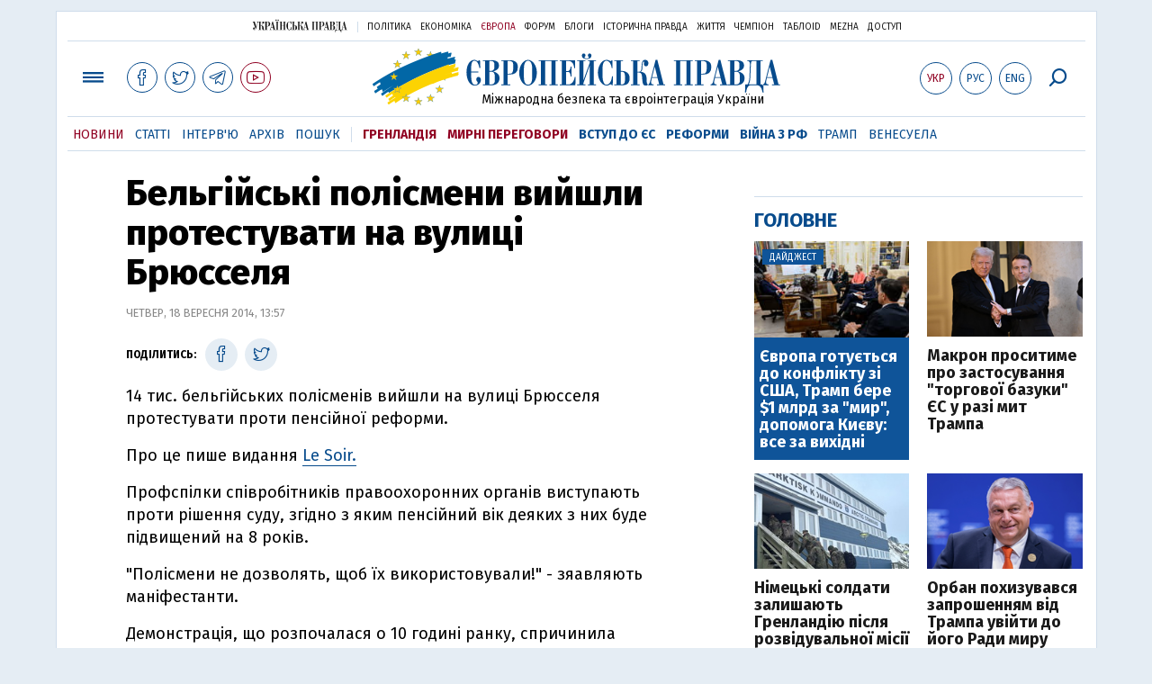

--- FILE ---
content_type: text/html; charset=utf-8
request_url: https://www.google.com/recaptcha/api2/aframe
body_size: 263
content:
<!DOCTYPE HTML><html><head><meta http-equiv="content-type" content="text/html; charset=UTF-8"></head><body><script nonce="rlpVCd9McmoGbTitomiVnw">/** Anti-fraud and anti-abuse applications only. See google.com/recaptcha */ try{var clients={'sodar':'https://pagead2.googlesyndication.com/pagead/sodar?'};window.addEventListener("message",function(a){try{if(a.source===window.parent){var b=JSON.parse(a.data);var c=clients[b['id']];if(c){var d=document.createElement('img');d.src=c+b['params']+'&rc='+(localStorage.getItem("rc::a")?sessionStorage.getItem("rc::b"):"");window.document.body.appendChild(d);sessionStorage.setItem("rc::e",parseInt(sessionStorage.getItem("rc::e")||0)+1);localStorage.setItem("rc::h",'1768759337539');}}}catch(b){}});window.parent.postMessage("_grecaptcha_ready", "*");}catch(b){}</script></body></html>

--- FILE ---
content_type: application/javascript
request_url: https://www.eurointegration.com.ua/misc/v3/matchMedia.js
body_size: 285
content:
/*! matchMedia() polyfill - Test a CSS media type/query in JS. Authors & copyright (c) 2012: Scott Jehl, Paul Irish, Nicholas Zakas. Dual MIT/BSD license */window.matchMedia=window.matchMedia||function(doc){var docElem=doc.documentElement,refNode=docElem.firstElementChild||docElem.firstChild,fakeBody=doc.createElement("body"),div=doc.createElement("div");div.id="mq-test-1",div.style.cssText="position:absolute;top:-100em",fakeBody.style.background="none",fakeBody.appendChild(div);var mqRun=function(mq){return div.innerHTML='&shy;<style media="'+mq+'"> #mq-test-1 { width: 42px; }</style>',docElem.insertBefore(fakeBody,refNode),bool=div.offsetWidth===42,docElem.removeChild(fakeBody),{matches:bool,media:mq}},getEmValue=function(){var ret,body=docElem.body,fakeUsed=!1;return div.style.cssText="position:absolute;font-size:1em;width:1em",body||(body=fakeUsed=doc.createElement("body"),body.style.background="none"),body.appendChild(div),docElem.insertBefore(body,docElem.firstChild),fakeUsed?docElem.removeChild(body):body.removeChild(div),ret=eminpx=parseFloat(div.offsetWidth),ret},eminpx,mqSupport=mqRun("(min-width: 0px)").matches;return function(mq){if(mqSupport)return mqRun(mq);var min=mq.match(/\(min-width[\s]*:[\s]*([\s]*[0-9.]+)(px|em)[\s]*\)/)&&parseFloat(RegExp.$1)+(RegExp.$2||""),max=mq.match(/\(max-width[\s]*:[\s]*([\s]*[0-9.]+)(px|em)[\s]*\)/)&&parseFloat(RegExp.$1)+(RegExp.$2||""),minnull=min===null,maxnull=max===null,currWidth=doc.body.offsetWidth,em="em";return!min||(min=parseFloat(min)*(min.indexOf(em)>-1?eminpx||getEmValue():1)),!max||(max=parseFloat(max)*(max.indexOf(em)>-1?eminpx||getEmValue():1)),bool=(!minnull||!maxnull)&&(minnull||currWidth>=min)&&(maxnull||currWidth<=max),{matches:bool,media:mq}}}(document)